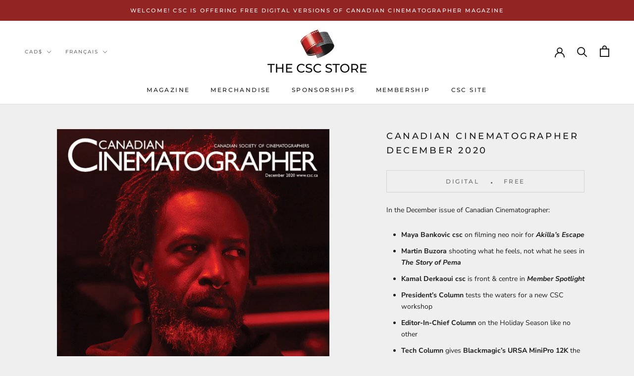

--- FILE ---
content_type: text/css
request_url: https://cscstore.ca/cdn/shop/t/18/assets/theme-custom.scss.css?v=18379057400044076531708958134
body_size: -71
content:
.image-modal{position:fixed;z-index:2000;top:0;left:0;display:none;justify-content:center;align-items:center;padding:24px;width:100vw;height:100vh}.image-modal.is-visible{display:flex}.image-modal.is-visible .modal-background,.image-modal.is-visible .modal-body{opacity:1}.image-modal .modal-background{position:absolute;z-index:1;top:0;left:0;width:100%;height:100vh;background-color:#000c;opacity:0;transition:opacity .5s linear;cursor:pointer}.image-modal .modal-body{position:relative;z-index:2;width:100%;max-width:700px;opacity:0;transition:opacity .5s linear .25s}.image-modal .modal-body .image-container{display:block}.image-modal .modal-body .image-container .image{display:block;width:100%;height:auto}.image-modal .close-button{position:absolute;z-index:2;top:8px;right:8px;display:flex;justify-content:center;align-items:center;width:44px;height:44px;background-color:transparent;cursor:pointer}.image-modal .close-button .close-icon{display:block;width:32px;height:32px;-webkit-mask-image:url(//cscstore.ca/cdn/shop/t/18/assets/icon-close.svg?v=98412866784834301441708957362);mask-image:url(//cscstore.ca/cdn/shop/t/18/assets/icon-close.svg?v=98412866784834301441708957362);-webkit-mask-position:center center;mask-position:center center;-webkit-mask-repeat:no-repeat;mask-repeat:no-repeat;-webkit-mask-size:cover;mask-size:cover;background-color:#fff;text-indent:-999em}.visually-hidden{position:absolute;clip:rect(1px,1px,1px,1px);clip-path:inset(0px 0px 99.9% 99.9%);overflow:hidden;height:1px;width:1px;padding:0;border:0}.page-section{margin-top:48px}.layout-wrapper{margin:0 auto;padding:0 24px;width:100%;max-width:878px}.memberships-list{display:flex;flex-direction:column;gap:28px;list-style-type:none}.memberships-list .list-item{display:grid;gap:24px;align-items:center;padding-bottom:44px}.memberships-list .list-item:not(:last-child){border-bottom:1px solid #dedede}.memberships-list .image{display:block;width:100%}.memberships-list h2:first-child{margin-top:0}@media screen and (max-width: 767px){.memberships-list .image-container{margin:0 auto;max-width:280px}}@media screen and (min-width: 768px){.memberships-list{gap:44px}.memberships-list .list-item{grid-template-columns:minmax(0,320px) minmax(0,1fr);gap:64px;align-items:center;padding-bottom:44px}.memberships-list .image{max-width:320px}}
/*# sourceMappingURL=/cdn/shop/t/18/assets/theme-custom.scss.css.map?v=18379057400044076531708958134 */


--- FILE ---
content_type: text/javascript
request_url: https://cscstore.ca/cdn/shop/t/18/assets/custom.js?v=67882846184963791591708957362
body_size: -467
content:
function getCookie(cname){let name=cname+"=",ca=decodeURIComponent(document.cookie).split(";");for(let i=0;i<ca.length;i++){let c=ca[i];for(;c.charAt(0)==" ";)c=c.substring(1);if(c.indexOf(name)==0)return c.substring(name.length,c.length)}return""}const image_modal=document.querySelector(".js-image-modal");let image_modal_cookie=getCookie("image_modal");typeof image_modal<"u"&&image_modal!=null&&image_modal_cookie!="closed"&&image_modal.classList.add("is-visible");const image_modal_link=document.querySelector("a[href='#image-modal']");typeof image_modal_link<"u"&&image_modal_link!=null&&image_modal_link.addEventListener("click",event=>{image_modal.classList.add("is-visible")}),document.querySelectorAll(".js-close-image-modal").forEach(item=>{item.addEventListener("click",event=>{image_modal.classList.remove("is-visible"),document.cookie="image_modal=closed; path=/"})});
//# sourceMappingURL=/cdn/shop/t/18/assets/custom.js.map?v=67882846184963791591708957362
